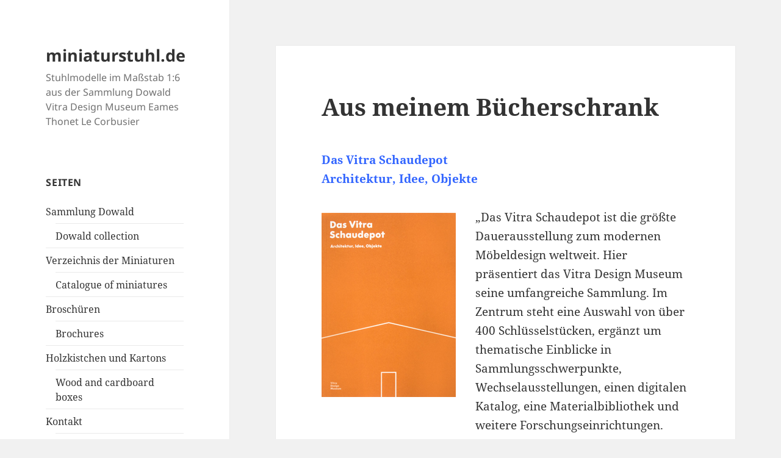

--- FILE ---
content_type: text/html; charset=UTF-8
request_url: https://miniaturstuhl.de/?p=9769
body_size: 13861
content:
<!DOCTYPE html>
<html lang="de" class="no-js">
<head>
	<meta charset="UTF-8">
	<meta name="viewport" content="width=device-width, initial-scale=1.0">
	<link rel="profile" href="https://gmpg.org/xfn/11">
	<link rel="pingback" href="https://miniaturstuhl.de/xmlrpc.php">
	<script>(function(html){html.className = html.className.replace(/\bno-js\b/,'js')})(document.documentElement);</script>
<title>Aus meinem Bücherschrank &#8211; miniaturstuhl.de</title>
<meta name='robots' content='max-image-preview:large' />
	<style>img:is([sizes="auto" i], [sizes^="auto," i]) { contain-intrinsic-size: 3000px 1500px }</style>
	<link rel='dns-prefetch' href='//stats.wp.com' />
<link rel="alternate" type="application/rss+xml" title="miniaturstuhl.de &raquo; Feed" href="https://miniaturstuhl.de/?feed=rss2" />
<link rel="alternate" type="application/rss+xml" title="miniaturstuhl.de &raquo; Kommentar-Feed" href="https://miniaturstuhl.de/?feed=comments-rss2" />
<script>
window._wpemojiSettings = {"baseUrl":"https:\/\/s.w.org\/images\/core\/emoji\/16.0.1\/72x72\/","ext":".png","svgUrl":"https:\/\/s.w.org\/images\/core\/emoji\/16.0.1\/svg\/","svgExt":".svg","source":{"concatemoji":"https:\/\/miniaturstuhl.de\/wp-includes\/js\/wp-emoji-release.min.js?ver=6.8.3"}};
/*! This file is auto-generated */
!function(s,n){var o,i,e;function c(e){try{var t={supportTests:e,timestamp:(new Date).valueOf()};sessionStorage.setItem(o,JSON.stringify(t))}catch(e){}}function p(e,t,n){e.clearRect(0,0,e.canvas.width,e.canvas.height),e.fillText(t,0,0);var t=new Uint32Array(e.getImageData(0,0,e.canvas.width,e.canvas.height).data),a=(e.clearRect(0,0,e.canvas.width,e.canvas.height),e.fillText(n,0,0),new Uint32Array(e.getImageData(0,0,e.canvas.width,e.canvas.height).data));return t.every(function(e,t){return e===a[t]})}function u(e,t){e.clearRect(0,0,e.canvas.width,e.canvas.height),e.fillText(t,0,0);for(var n=e.getImageData(16,16,1,1),a=0;a<n.data.length;a++)if(0!==n.data[a])return!1;return!0}function f(e,t,n,a){switch(t){case"flag":return n(e,"\ud83c\udff3\ufe0f\u200d\u26a7\ufe0f","\ud83c\udff3\ufe0f\u200b\u26a7\ufe0f")?!1:!n(e,"\ud83c\udde8\ud83c\uddf6","\ud83c\udde8\u200b\ud83c\uddf6")&&!n(e,"\ud83c\udff4\udb40\udc67\udb40\udc62\udb40\udc65\udb40\udc6e\udb40\udc67\udb40\udc7f","\ud83c\udff4\u200b\udb40\udc67\u200b\udb40\udc62\u200b\udb40\udc65\u200b\udb40\udc6e\u200b\udb40\udc67\u200b\udb40\udc7f");case"emoji":return!a(e,"\ud83e\udedf")}return!1}function g(e,t,n,a){var r="undefined"!=typeof WorkerGlobalScope&&self instanceof WorkerGlobalScope?new OffscreenCanvas(300,150):s.createElement("canvas"),o=r.getContext("2d",{willReadFrequently:!0}),i=(o.textBaseline="top",o.font="600 32px Arial",{});return e.forEach(function(e){i[e]=t(o,e,n,a)}),i}function t(e){var t=s.createElement("script");t.src=e,t.defer=!0,s.head.appendChild(t)}"undefined"!=typeof Promise&&(o="wpEmojiSettingsSupports",i=["flag","emoji"],n.supports={everything:!0,everythingExceptFlag:!0},e=new Promise(function(e){s.addEventListener("DOMContentLoaded",e,{once:!0})}),new Promise(function(t){var n=function(){try{var e=JSON.parse(sessionStorage.getItem(o));if("object"==typeof e&&"number"==typeof e.timestamp&&(new Date).valueOf()<e.timestamp+604800&&"object"==typeof e.supportTests)return e.supportTests}catch(e){}return null}();if(!n){if("undefined"!=typeof Worker&&"undefined"!=typeof OffscreenCanvas&&"undefined"!=typeof URL&&URL.createObjectURL&&"undefined"!=typeof Blob)try{var e="postMessage("+g.toString()+"("+[JSON.stringify(i),f.toString(),p.toString(),u.toString()].join(",")+"));",a=new Blob([e],{type:"text/javascript"}),r=new Worker(URL.createObjectURL(a),{name:"wpTestEmojiSupports"});return void(r.onmessage=function(e){c(n=e.data),r.terminate(),t(n)})}catch(e){}c(n=g(i,f,p,u))}t(n)}).then(function(e){for(var t in e)n.supports[t]=e[t],n.supports.everything=n.supports.everything&&n.supports[t],"flag"!==t&&(n.supports.everythingExceptFlag=n.supports.everythingExceptFlag&&n.supports[t]);n.supports.everythingExceptFlag=n.supports.everythingExceptFlag&&!n.supports.flag,n.DOMReady=!1,n.readyCallback=function(){n.DOMReady=!0}}).then(function(){return e}).then(function(){var e;n.supports.everything||(n.readyCallback(),(e=n.source||{}).concatemoji?t(e.concatemoji):e.wpemoji&&e.twemoji&&(t(e.twemoji),t(e.wpemoji)))}))}((window,document),window._wpemojiSettings);
</script>
<link rel='stylesheet' id='twentyfifteen-jetpack-css' href='https://miniaturstuhl.de/wp-content/plugins/jetpack/modules/theme-tools/compat/twentyfifteen.css?ver=14.9.1' media='all' />
<style id='wp-emoji-styles-inline-css'>

	img.wp-smiley, img.emoji {
		display: inline !important;
		border: none !important;
		box-shadow: none !important;
		height: 1em !important;
		width: 1em !important;
		margin: 0 0.07em !important;
		vertical-align: -0.1em !important;
		background: none !important;
		padding: 0 !important;
	}
</style>
<link rel='stylesheet' id='wp-block-library-css' href='https://miniaturstuhl.de/wp-includes/css/dist/block-library/style.min.css?ver=6.8.3' media='all' />
<style id='wp-block-library-theme-inline-css'>
.wp-block-audio :where(figcaption){color:#555;font-size:13px;text-align:center}.is-dark-theme .wp-block-audio :where(figcaption){color:#ffffffa6}.wp-block-audio{margin:0 0 1em}.wp-block-code{border:1px solid #ccc;border-radius:4px;font-family:Menlo,Consolas,monaco,monospace;padding:.8em 1em}.wp-block-embed :where(figcaption){color:#555;font-size:13px;text-align:center}.is-dark-theme .wp-block-embed :where(figcaption){color:#ffffffa6}.wp-block-embed{margin:0 0 1em}.blocks-gallery-caption{color:#555;font-size:13px;text-align:center}.is-dark-theme .blocks-gallery-caption{color:#ffffffa6}:root :where(.wp-block-image figcaption){color:#555;font-size:13px;text-align:center}.is-dark-theme :root :where(.wp-block-image figcaption){color:#ffffffa6}.wp-block-image{margin:0 0 1em}.wp-block-pullquote{border-bottom:4px solid;border-top:4px solid;color:currentColor;margin-bottom:1.75em}.wp-block-pullquote cite,.wp-block-pullquote footer,.wp-block-pullquote__citation{color:currentColor;font-size:.8125em;font-style:normal;text-transform:uppercase}.wp-block-quote{border-left:.25em solid;margin:0 0 1.75em;padding-left:1em}.wp-block-quote cite,.wp-block-quote footer{color:currentColor;font-size:.8125em;font-style:normal;position:relative}.wp-block-quote:where(.has-text-align-right){border-left:none;border-right:.25em solid;padding-left:0;padding-right:1em}.wp-block-quote:where(.has-text-align-center){border:none;padding-left:0}.wp-block-quote.is-large,.wp-block-quote.is-style-large,.wp-block-quote:where(.is-style-plain){border:none}.wp-block-search .wp-block-search__label{font-weight:700}.wp-block-search__button{border:1px solid #ccc;padding:.375em .625em}:where(.wp-block-group.has-background){padding:1.25em 2.375em}.wp-block-separator.has-css-opacity{opacity:.4}.wp-block-separator{border:none;border-bottom:2px solid;margin-left:auto;margin-right:auto}.wp-block-separator.has-alpha-channel-opacity{opacity:1}.wp-block-separator:not(.is-style-wide):not(.is-style-dots){width:100px}.wp-block-separator.has-background:not(.is-style-dots){border-bottom:none;height:1px}.wp-block-separator.has-background:not(.is-style-wide):not(.is-style-dots){height:2px}.wp-block-table{margin:0 0 1em}.wp-block-table td,.wp-block-table th{word-break:normal}.wp-block-table :where(figcaption){color:#555;font-size:13px;text-align:center}.is-dark-theme .wp-block-table :where(figcaption){color:#ffffffa6}.wp-block-video :where(figcaption){color:#555;font-size:13px;text-align:center}.is-dark-theme .wp-block-video :where(figcaption){color:#ffffffa6}.wp-block-video{margin:0 0 1em}:root :where(.wp-block-template-part.has-background){margin-bottom:0;margin-top:0;padding:1.25em 2.375em}
</style>
<style id='classic-theme-styles-inline-css'>
/*! This file is auto-generated */
.wp-block-button__link{color:#fff;background-color:#32373c;border-radius:9999px;box-shadow:none;text-decoration:none;padding:calc(.667em + 2px) calc(1.333em + 2px);font-size:1.125em}.wp-block-file__button{background:#32373c;color:#fff;text-decoration:none}
</style>
<link rel='stylesheet' id='mediaelement-css' href='https://miniaturstuhl.de/wp-includes/js/mediaelement/mediaelementplayer-legacy.min.css?ver=4.2.17' media='all' />
<link rel='stylesheet' id='wp-mediaelement-css' href='https://miniaturstuhl.de/wp-includes/js/mediaelement/wp-mediaelement.min.css?ver=6.8.3' media='all' />
<style id='jetpack-sharing-buttons-style-inline-css'>
.jetpack-sharing-buttons__services-list{display:flex;flex-direction:row;flex-wrap:wrap;gap:0;list-style-type:none;margin:5px;padding:0}.jetpack-sharing-buttons__services-list.has-small-icon-size{font-size:12px}.jetpack-sharing-buttons__services-list.has-normal-icon-size{font-size:16px}.jetpack-sharing-buttons__services-list.has-large-icon-size{font-size:24px}.jetpack-sharing-buttons__services-list.has-huge-icon-size{font-size:36px}@media print{.jetpack-sharing-buttons__services-list{display:none!important}}.editor-styles-wrapper .wp-block-jetpack-sharing-buttons{gap:0;padding-inline-start:0}ul.jetpack-sharing-buttons__services-list.has-background{padding:1.25em 2.375em}
</style>
<style id='global-styles-inline-css'>
:root{--wp--preset--aspect-ratio--square: 1;--wp--preset--aspect-ratio--4-3: 4/3;--wp--preset--aspect-ratio--3-4: 3/4;--wp--preset--aspect-ratio--3-2: 3/2;--wp--preset--aspect-ratio--2-3: 2/3;--wp--preset--aspect-ratio--16-9: 16/9;--wp--preset--aspect-ratio--9-16: 9/16;--wp--preset--color--black: #000000;--wp--preset--color--cyan-bluish-gray: #abb8c3;--wp--preset--color--white: #fff;--wp--preset--color--pale-pink: #f78da7;--wp--preset--color--vivid-red: #cf2e2e;--wp--preset--color--luminous-vivid-orange: #ff6900;--wp--preset--color--luminous-vivid-amber: #fcb900;--wp--preset--color--light-green-cyan: #7bdcb5;--wp--preset--color--vivid-green-cyan: #00d084;--wp--preset--color--pale-cyan-blue: #8ed1fc;--wp--preset--color--vivid-cyan-blue: #0693e3;--wp--preset--color--vivid-purple: #9b51e0;--wp--preset--color--dark-gray: #111;--wp--preset--color--light-gray: #f1f1f1;--wp--preset--color--yellow: #f4ca16;--wp--preset--color--dark-brown: #352712;--wp--preset--color--medium-pink: #e53b51;--wp--preset--color--light-pink: #ffe5d1;--wp--preset--color--dark-purple: #2e2256;--wp--preset--color--purple: #674970;--wp--preset--color--blue-gray: #22313f;--wp--preset--color--bright-blue: #55c3dc;--wp--preset--color--light-blue: #e9f2f9;--wp--preset--gradient--vivid-cyan-blue-to-vivid-purple: linear-gradient(135deg,rgba(6,147,227,1) 0%,rgb(155,81,224) 100%);--wp--preset--gradient--light-green-cyan-to-vivid-green-cyan: linear-gradient(135deg,rgb(122,220,180) 0%,rgb(0,208,130) 100%);--wp--preset--gradient--luminous-vivid-amber-to-luminous-vivid-orange: linear-gradient(135deg,rgba(252,185,0,1) 0%,rgba(255,105,0,1) 100%);--wp--preset--gradient--luminous-vivid-orange-to-vivid-red: linear-gradient(135deg,rgba(255,105,0,1) 0%,rgb(207,46,46) 100%);--wp--preset--gradient--very-light-gray-to-cyan-bluish-gray: linear-gradient(135deg,rgb(238,238,238) 0%,rgb(169,184,195) 100%);--wp--preset--gradient--cool-to-warm-spectrum: linear-gradient(135deg,rgb(74,234,220) 0%,rgb(151,120,209) 20%,rgb(207,42,186) 40%,rgb(238,44,130) 60%,rgb(251,105,98) 80%,rgb(254,248,76) 100%);--wp--preset--gradient--blush-light-purple: linear-gradient(135deg,rgb(255,206,236) 0%,rgb(152,150,240) 100%);--wp--preset--gradient--blush-bordeaux: linear-gradient(135deg,rgb(254,205,165) 0%,rgb(254,45,45) 50%,rgb(107,0,62) 100%);--wp--preset--gradient--luminous-dusk: linear-gradient(135deg,rgb(255,203,112) 0%,rgb(199,81,192) 50%,rgb(65,88,208) 100%);--wp--preset--gradient--pale-ocean: linear-gradient(135deg,rgb(255,245,203) 0%,rgb(182,227,212) 50%,rgb(51,167,181) 100%);--wp--preset--gradient--electric-grass: linear-gradient(135deg,rgb(202,248,128) 0%,rgb(113,206,126) 100%);--wp--preset--gradient--midnight: linear-gradient(135deg,rgb(2,3,129) 0%,rgb(40,116,252) 100%);--wp--preset--gradient--dark-gray-gradient-gradient: linear-gradient(90deg, rgba(17,17,17,1) 0%, rgba(42,42,42,1) 100%);--wp--preset--gradient--light-gray-gradient: linear-gradient(90deg, rgba(241,241,241,1) 0%, rgba(215,215,215,1) 100%);--wp--preset--gradient--white-gradient: linear-gradient(90deg, rgba(255,255,255,1) 0%, rgba(230,230,230,1) 100%);--wp--preset--gradient--yellow-gradient: linear-gradient(90deg, rgba(244,202,22,1) 0%, rgba(205,168,10,1) 100%);--wp--preset--gradient--dark-brown-gradient: linear-gradient(90deg, rgba(53,39,18,1) 0%, rgba(91,67,31,1) 100%);--wp--preset--gradient--medium-pink-gradient: linear-gradient(90deg, rgba(229,59,81,1) 0%, rgba(209,28,51,1) 100%);--wp--preset--gradient--light-pink-gradient: linear-gradient(90deg, rgba(255,229,209,1) 0%, rgba(255,200,158,1) 100%);--wp--preset--gradient--dark-purple-gradient: linear-gradient(90deg, rgba(46,34,86,1) 0%, rgba(66,48,123,1) 100%);--wp--preset--gradient--purple-gradient: linear-gradient(90deg, rgba(103,73,112,1) 0%, rgba(131,93,143,1) 100%);--wp--preset--gradient--blue-gray-gradient: linear-gradient(90deg, rgba(34,49,63,1) 0%, rgba(52,75,96,1) 100%);--wp--preset--gradient--bright-blue-gradient: linear-gradient(90deg, rgba(85,195,220,1) 0%, rgba(43,180,211,1) 100%);--wp--preset--gradient--light-blue-gradient: linear-gradient(90deg, rgba(233,242,249,1) 0%, rgba(193,218,238,1) 100%);--wp--preset--font-size--small: 13px;--wp--preset--font-size--medium: 20px;--wp--preset--font-size--large: 36px;--wp--preset--font-size--x-large: 42px;--wp--preset--spacing--20: 0.44rem;--wp--preset--spacing--30: 0.67rem;--wp--preset--spacing--40: 1rem;--wp--preset--spacing--50: 1.5rem;--wp--preset--spacing--60: 2.25rem;--wp--preset--spacing--70: 3.38rem;--wp--preset--spacing--80: 5.06rem;--wp--preset--shadow--natural: 6px 6px 9px rgba(0, 0, 0, 0.2);--wp--preset--shadow--deep: 12px 12px 50px rgba(0, 0, 0, 0.4);--wp--preset--shadow--sharp: 6px 6px 0px rgba(0, 0, 0, 0.2);--wp--preset--shadow--outlined: 6px 6px 0px -3px rgba(255, 255, 255, 1), 6px 6px rgba(0, 0, 0, 1);--wp--preset--shadow--crisp: 6px 6px 0px rgba(0, 0, 0, 1);}:where(.is-layout-flex){gap: 0.5em;}:where(.is-layout-grid){gap: 0.5em;}body .is-layout-flex{display: flex;}.is-layout-flex{flex-wrap: wrap;align-items: center;}.is-layout-flex > :is(*, div){margin: 0;}body .is-layout-grid{display: grid;}.is-layout-grid > :is(*, div){margin: 0;}:where(.wp-block-columns.is-layout-flex){gap: 2em;}:where(.wp-block-columns.is-layout-grid){gap: 2em;}:where(.wp-block-post-template.is-layout-flex){gap: 1.25em;}:where(.wp-block-post-template.is-layout-grid){gap: 1.25em;}.has-black-color{color: var(--wp--preset--color--black) !important;}.has-cyan-bluish-gray-color{color: var(--wp--preset--color--cyan-bluish-gray) !important;}.has-white-color{color: var(--wp--preset--color--white) !important;}.has-pale-pink-color{color: var(--wp--preset--color--pale-pink) !important;}.has-vivid-red-color{color: var(--wp--preset--color--vivid-red) !important;}.has-luminous-vivid-orange-color{color: var(--wp--preset--color--luminous-vivid-orange) !important;}.has-luminous-vivid-amber-color{color: var(--wp--preset--color--luminous-vivid-amber) !important;}.has-light-green-cyan-color{color: var(--wp--preset--color--light-green-cyan) !important;}.has-vivid-green-cyan-color{color: var(--wp--preset--color--vivid-green-cyan) !important;}.has-pale-cyan-blue-color{color: var(--wp--preset--color--pale-cyan-blue) !important;}.has-vivid-cyan-blue-color{color: var(--wp--preset--color--vivid-cyan-blue) !important;}.has-vivid-purple-color{color: var(--wp--preset--color--vivid-purple) !important;}.has-black-background-color{background-color: var(--wp--preset--color--black) !important;}.has-cyan-bluish-gray-background-color{background-color: var(--wp--preset--color--cyan-bluish-gray) !important;}.has-white-background-color{background-color: var(--wp--preset--color--white) !important;}.has-pale-pink-background-color{background-color: var(--wp--preset--color--pale-pink) !important;}.has-vivid-red-background-color{background-color: var(--wp--preset--color--vivid-red) !important;}.has-luminous-vivid-orange-background-color{background-color: var(--wp--preset--color--luminous-vivid-orange) !important;}.has-luminous-vivid-amber-background-color{background-color: var(--wp--preset--color--luminous-vivid-amber) !important;}.has-light-green-cyan-background-color{background-color: var(--wp--preset--color--light-green-cyan) !important;}.has-vivid-green-cyan-background-color{background-color: var(--wp--preset--color--vivid-green-cyan) !important;}.has-pale-cyan-blue-background-color{background-color: var(--wp--preset--color--pale-cyan-blue) !important;}.has-vivid-cyan-blue-background-color{background-color: var(--wp--preset--color--vivid-cyan-blue) !important;}.has-vivid-purple-background-color{background-color: var(--wp--preset--color--vivid-purple) !important;}.has-black-border-color{border-color: var(--wp--preset--color--black) !important;}.has-cyan-bluish-gray-border-color{border-color: var(--wp--preset--color--cyan-bluish-gray) !important;}.has-white-border-color{border-color: var(--wp--preset--color--white) !important;}.has-pale-pink-border-color{border-color: var(--wp--preset--color--pale-pink) !important;}.has-vivid-red-border-color{border-color: var(--wp--preset--color--vivid-red) !important;}.has-luminous-vivid-orange-border-color{border-color: var(--wp--preset--color--luminous-vivid-orange) !important;}.has-luminous-vivid-amber-border-color{border-color: var(--wp--preset--color--luminous-vivid-amber) !important;}.has-light-green-cyan-border-color{border-color: var(--wp--preset--color--light-green-cyan) !important;}.has-vivid-green-cyan-border-color{border-color: var(--wp--preset--color--vivid-green-cyan) !important;}.has-pale-cyan-blue-border-color{border-color: var(--wp--preset--color--pale-cyan-blue) !important;}.has-vivid-cyan-blue-border-color{border-color: var(--wp--preset--color--vivid-cyan-blue) !important;}.has-vivid-purple-border-color{border-color: var(--wp--preset--color--vivid-purple) !important;}.has-vivid-cyan-blue-to-vivid-purple-gradient-background{background: var(--wp--preset--gradient--vivid-cyan-blue-to-vivid-purple) !important;}.has-light-green-cyan-to-vivid-green-cyan-gradient-background{background: var(--wp--preset--gradient--light-green-cyan-to-vivid-green-cyan) !important;}.has-luminous-vivid-amber-to-luminous-vivid-orange-gradient-background{background: var(--wp--preset--gradient--luminous-vivid-amber-to-luminous-vivid-orange) !important;}.has-luminous-vivid-orange-to-vivid-red-gradient-background{background: var(--wp--preset--gradient--luminous-vivid-orange-to-vivid-red) !important;}.has-very-light-gray-to-cyan-bluish-gray-gradient-background{background: var(--wp--preset--gradient--very-light-gray-to-cyan-bluish-gray) !important;}.has-cool-to-warm-spectrum-gradient-background{background: var(--wp--preset--gradient--cool-to-warm-spectrum) !important;}.has-blush-light-purple-gradient-background{background: var(--wp--preset--gradient--blush-light-purple) !important;}.has-blush-bordeaux-gradient-background{background: var(--wp--preset--gradient--blush-bordeaux) !important;}.has-luminous-dusk-gradient-background{background: var(--wp--preset--gradient--luminous-dusk) !important;}.has-pale-ocean-gradient-background{background: var(--wp--preset--gradient--pale-ocean) !important;}.has-electric-grass-gradient-background{background: var(--wp--preset--gradient--electric-grass) !important;}.has-midnight-gradient-background{background: var(--wp--preset--gradient--midnight) !important;}.has-small-font-size{font-size: var(--wp--preset--font-size--small) !important;}.has-medium-font-size{font-size: var(--wp--preset--font-size--medium) !important;}.has-large-font-size{font-size: var(--wp--preset--font-size--large) !important;}.has-x-large-font-size{font-size: var(--wp--preset--font-size--x-large) !important;}
:where(.wp-block-post-template.is-layout-flex){gap: 1.25em;}:where(.wp-block-post-template.is-layout-grid){gap: 1.25em;}
:where(.wp-block-columns.is-layout-flex){gap: 2em;}:where(.wp-block-columns.is-layout-grid){gap: 2em;}
:root :where(.wp-block-pullquote){font-size: 1.5em;line-height: 1.6;}
</style>
<link rel='stylesheet' id='twentyfifteen-fonts-css' href='https://miniaturstuhl.de/wp-content/themes/twentyfifteen/assets/fonts/noto-sans-plus-noto-serif-plus-inconsolata.css?ver=20230328' media='all' />
<link rel='stylesheet' id='genericons-css' href='https://miniaturstuhl.de/wp-content/plugins/jetpack/_inc/genericons/genericons/genericons.css?ver=3.1' media='all' />
<link rel='stylesheet' id='twentyfifteen-style-css' href='https://miniaturstuhl.de/wp-content/themes/twentyfifteen/style.css?ver=20250415' media='all' />
<link rel='stylesheet' id='twentyfifteen-block-style-css' href='https://miniaturstuhl.de/wp-content/themes/twentyfifteen/css/blocks.css?ver=20240715' media='all' />
<script src="https://miniaturstuhl.de/wp-includes/js/jquery/jquery.min.js?ver=3.7.1" id="jquery-core-js"></script>
<script src="https://miniaturstuhl.de/wp-includes/js/jquery/jquery-migrate.min.js?ver=3.4.1" id="jquery-migrate-js"></script>
<script id="twentyfifteen-script-js-extra">
var screenReaderText = {"expand":"<span class=\"screen-reader-text\">Untermen\u00fc \u00f6ffnen<\/span>","collapse":"<span class=\"screen-reader-text\">Untermen\u00fc schlie\u00dfen<\/span>"};
</script>
<script src="https://miniaturstuhl.de/wp-content/themes/twentyfifteen/js/functions.js?ver=20250303" id="twentyfifteen-script-js" defer data-wp-strategy="defer"></script>
<link rel="https://api.w.org/" href="https://miniaturstuhl.de/index.php?rest_route=/" /><link rel="alternate" title="JSON" type="application/json" href="https://miniaturstuhl.de/index.php?rest_route=/wp/v2/posts/9769" /><link rel="EditURI" type="application/rsd+xml" title="RSD" href="https://miniaturstuhl.de/xmlrpc.php?rsd" />
<meta name="generator" content="WordPress 6.8.3" />
<link rel="canonical" href="https://miniaturstuhl.de/?p=9769" />
<link rel='shortlink' href='https://miniaturstuhl.de/?p=9769' />
<link rel="alternate" title="oEmbed (JSON)" type="application/json+oembed" href="https://miniaturstuhl.de/index.php?rest_route=%2Foembed%2F1.0%2Fembed&#038;url=https%3A%2F%2Fminiaturstuhl.de%2F%3Fp%3D9769" />
<link rel="alternate" title="oEmbed (XML)" type="text/xml+oembed" href="https://miniaturstuhl.de/index.php?rest_route=%2Foembed%2F1.0%2Fembed&#038;url=https%3A%2F%2Fminiaturstuhl.de%2F%3Fp%3D9769&#038;format=xml" />
	<style>img#wpstats{display:none}</style>
		</head>

<body class="wp-singular post-template-default single single-post postid-9769 single-format-standard wp-embed-responsive wp-theme-twentyfifteen">
<div id="page" class="hfeed site">
	<a class="skip-link screen-reader-text" href="#content">
		Zum Inhalt springen	</a>

	<div id="sidebar" class="sidebar">
		<header id="masthead" class="site-header">
			<div class="site-branding">
										<p class="site-title"><a href="https://miniaturstuhl.de/" rel="home" >miniaturstuhl.de</a></p>
												<p class="site-description">Stuhlmodelle im Maßstab 1:6 aus der Sammlung Dowald Vitra Design Museum Eames Thonet Le Corbusier</p>
										<button class="secondary-toggle">Menü und Widgets</button>
			</div><!-- .site-branding -->
		</header><!-- .site-header -->

			<div id="secondary" class="secondary">

		
		
					<div id="widget-area" class="widget-area" role="complementary">
				<aside id="pages-4" class="widget widget_pages"><h2 class="widget-title">Seiten</h2><nav aria-label="Seiten">
			<ul>
				<li class="page_item page-item-10 page_item_has_children"><a href="https://miniaturstuhl.de/?page_id=10">Sammlung Dowald</a>
<ul class='children'>
	<li class="page_item page-item-8729"><a href="https://miniaturstuhl.de/?page_id=8729">Dowald collection</a></li>
</ul>
</li>
<li class="page_item page-item-37 page_item_has_children"><a href="https://miniaturstuhl.de/?page_id=37">Verzeichnis der Miniaturen</a>
<ul class='children'>
	<li class="page_item page-item-8752"><a href="https://miniaturstuhl.de/?page_id=8752">Catalogue of miniatures</a></li>
</ul>
</li>
<li class="page_item page-item-42 page_item_has_children"><a href="https://miniaturstuhl.de/?page_id=42">Broschüren</a>
<ul class='children'>
	<li class="page_item page-item-8755"><a href="https://miniaturstuhl.de/?page_id=8755">Brochures</a></li>
</ul>
</li>
<li class="page_item page-item-51 page_item_has_children"><a href="https://miniaturstuhl.de/?page_id=51">Holzkistchen und Kartons</a>
<ul class='children'>
	<li class="page_item page-item-8758"><a href="https://miniaturstuhl.de/?page_id=8758">Wood and cardboard boxes</a></li>
</ul>
</li>
<li class="page_item page-item-2364 page_item_has_children"><a href="https://miniaturstuhl.de/?page_id=2364">Kontakt</a>
<ul class='children'>
	<li class="page_item page-item-8760"><a href="https://miniaturstuhl.de/?page_id=8760">Contact me</a></li>
</ul>
</li>
<li class="page_item page-item-6755 page_item_has_children"><a href="https://miniaturstuhl.de/?page_id=6755">Urheberrecht</a>
<ul class='children'>
	<li class="page_item page-item-8762"><a href="https://miniaturstuhl.de/?page_id=8762">Proprietary statements</a></li>
</ul>
</li>
			</ul>

			</nav></aside><aside id="categories-4" class="widget widget_categories"><h2 class="widget-title">Kategorien</h2><nav aria-label="Kategorien">
			<ul>
					<li class="cat-item cat-item-114"><a href="https://miniaturstuhl.de/?cat=114">1. Ausstellungen</a>
<ul class='children'>
	<li class="cat-item cat-item-168"><a href="https://miniaturstuhl.de/?cat=168">100 Masterpieces</a>
</li>
	<li class="cat-item cat-item-312"><a href="https://miniaturstuhl.de/?cat=312">design-ikonen</a>
</li>
	<li class="cat-item cat-item-144"><a href="https://miniaturstuhl.de/?cat=144">Designmaßstäbe</a>
</li>
	<li class="cat-item cat-item-176"><a href="https://miniaturstuhl.de/?cat=176">Die Stadt der Stühle</a>
</li>
	<li class="cat-item cat-item-164"><a href="https://miniaturstuhl.de/?cat=164">Grassi Museum</a>
</li>
	<li class="cat-item cat-item-177"><a href="https://miniaturstuhl.de/?cat=177">Maxiaturen in Weil</a>
</li>
	<li class="cat-item cat-item-260"><a href="https://miniaturstuhl.de/?cat=260">Schichten&#8230;</a>
</li>
	<li class="cat-item cat-item-273"><a href="https://miniaturstuhl.de/?cat=273">Weissenhofmuseum</a>
</li>
	<li class="cat-item cat-item-242"><a href="https://miniaturstuhl.de/?cat=242">Zwischen allen Stühlen</a>
</li>
</ul>
</li>
	<li class="cat-item cat-item-218"><a href="https://miniaturstuhl.de/?cat=218">2. Verschiedene Themen</a>
<ul class='children'>
	<li class="cat-item cat-item-224"><a href="https://miniaturstuhl.de/?cat=224">Mein Bücherschrank</a>
</li>
	<li class="cat-item cat-item-235"><a href="https://miniaturstuhl.de/?cat=235">Miniaturen aus dem Drucker</a>
</li>
	<li class="cat-item cat-item-240"><a href="https://miniaturstuhl.de/?cat=240">Vitrinendekoration</a>
</li>
</ul>
</li>
	<li class="cat-item cat-item-125"><a href="https://miniaturstuhl.de/?cat=125">3. Miniaturenwerkstatt</a>
<ul class='children'>
	<li class="cat-item cat-item-127"><a href="https://miniaturstuhl.de/?cat=127">Eigene Anfertigung</a>
</li>
	<li class="cat-item cat-item-126"><a href="https://miniaturstuhl.de/?cat=126">Instandsetzung / Pflege</a>
</li>
</ul>
</li>
	<li class="cat-item cat-item-167"><a href="https://miniaturstuhl.de/?cat=167">4. Fotoprojekte</a>
<ul class='children'>
	<li class="cat-item cat-item-252"><a href="https://miniaturstuhl.de/?cat=252">barbie meets vitra</a>
</li>
	<li class="cat-item cat-item-214"><a href="https://miniaturstuhl.de/?cat=214">Barbie wird 55</a>
</li>
	<li class="cat-item cat-item-232"><a href="https://miniaturstuhl.de/?cat=232">Eine Frage der Zeit</a>
</li>
	<li class="cat-item cat-item-197"><a href="https://miniaturstuhl.de/?cat=197">Sitzplatz für Zeitklassiker</a>
</li>
</ul>
</li>
	<li class="cat-item cat-item-116"><a href="https://miniaturstuhl.de/?cat=116">5. Entwurfsjahr</a>
<ul class='children'>
	<li class="cat-item cat-item-141"><a href="https://miniaturstuhl.de/?cat=141">1700 &#8211; 1799</a>
</li>
	<li class="cat-item cat-item-117"><a href="https://miniaturstuhl.de/?cat=117">1800 &#8211; 1899</a>
</li>
	<li class="cat-item cat-item-118"><a href="https://miniaturstuhl.de/?cat=118">1900 &#8211; 1918</a>
</li>
	<li class="cat-item cat-item-119"><a href="https://miniaturstuhl.de/?cat=119">1919 &#8211; 1944</a>
</li>
	<li class="cat-item cat-item-120"><a href="https://miniaturstuhl.de/?cat=120">1945 &#8211; 1970</a>
</li>
	<li class="cat-item cat-item-121"><a href="https://miniaturstuhl.de/?cat=121">1971 &#8211; 1999</a>
</li>
	<li class="cat-item cat-item-122"><a href="https://miniaturstuhl.de/?cat=122">Ab 2000</a>
</li>
</ul>
</li>
	<li class="cat-item cat-item-244"><a href="https://miniaturstuhl.de/?cat=244">6. Sammlerfreunde</a>
<ul class='children'>
	<li class="cat-item cat-item-251"><a href="https://miniaturstuhl.de/?cat=251">Benedikt Georgi</a>
</li>
	<li class="cat-item cat-item-305"><a href="https://miniaturstuhl.de/?cat=305">Bernd Henkel</a>
</li>
	<li class="cat-item cat-item-298"><a href="https://miniaturstuhl.de/?cat=298">Gerard Dago</a>
</li>
	<li class="cat-item cat-item-249"><a href="https://miniaturstuhl.de/?cat=249">Halil Hinz</a>
</li>
	<li class="cat-item cat-item-266"><a href="https://miniaturstuhl.de/?cat=266">Klaus Herda</a>
</li>
	<li class="cat-item cat-item-294"><a href="https://miniaturstuhl.de/?cat=294">Sam Putnam</a>
</li>
</ul>
</li>
	<li class="cat-item cat-item-257"><a href="https://miniaturstuhl.de/?cat=257">7. Miniaturen aus der&#8230;</a>
<ul class='children'>
	<li class="cat-item cat-item-299"><a href="https://miniaturstuhl.de/?cat=299">Sammlung Dago</a>
</li>
	<li class="cat-item cat-item-258"><a href="https://miniaturstuhl.de/?cat=258">Sammlung Georgi</a>
</li>
	<li class="cat-item cat-item-268"><a href="https://miniaturstuhl.de/?cat=268">Sammlung Herda</a>
</li>
	<li class="cat-item cat-item-259"><a href="https://miniaturstuhl.de/?cat=259">Sammlung Hinz</a>
</li>
	<li class="cat-item cat-item-295"><a href="https://miniaturstuhl.de/?cat=295">Sammlung Putnam</a>
</li>
	<li class="cat-item cat-item-291"><a href="https://miniaturstuhl.de/?cat=291">Sammlung Schucht</a>
</li>
</ul>
</li>
	<li class="cat-item cat-item-283"><a href="https://miniaturstuhl.de/?cat=283">8. Die 134 Miniaturen</a>
<ul class='children'>
	<li class="cat-item cat-item-286"><a href="https://miniaturstuhl.de/?cat=286">Miniaturen 001 bis 020</a>
</li>
	<li class="cat-item cat-item-287"><a href="https://miniaturstuhl.de/?cat=287">Miniaturen 021 bis 040</a>
</li>
	<li class="cat-item cat-item-285"><a href="https://miniaturstuhl.de/?cat=285">Miniaturen 041 bis 060</a>
</li>
</ul>
</li>
	<li class="cat-item cat-item-123"><a href="https://miniaturstuhl.de/?cat=123">9. Miniaturen / Designer</a>
<ul class='children'>
	<li class="cat-item cat-item-14"><a href="https://miniaturstuhl.de/?cat=14">Aalto</a>
</li>
	<li class="cat-item cat-item-6"><a href="https://miniaturstuhl.de/?cat=6">Aarnio</a>
</li>
	<li class="cat-item cat-item-317"><a href="https://miniaturstuhl.de/?cat=317">Abloh</a>
</li>
	<li class="cat-item cat-item-234"><a href="https://miniaturstuhl.de/?cat=234">Aeris</a>
</li>
	<li class="cat-item cat-item-246"><a href="https://miniaturstuhl.de/?cat=246">Afonso</a>
</li>
	<li class="cat-item cat-item-4"><a href="https://miniaturstuhl.de/?cat=4">Albini</a>
</li>
	<li class="cat-item cat-item-315"><a href="https://miniaturstuhl.de/?cat=315">Andersen</a>
</li>
	<li class="cat-item cat-item-13"><a href="https://miniaturstuhl.de/?cat=13">André</a>
</li>
	<li class="cat-item cat-item-308"><a href="https://miniaturstuhl.de/?cat=308">Anonym</a>
</li>
	<li class="cat-item cat-item-15"><a href="https://miniaturstuhl.de/?cat=15">Arad</a>
</li>
	<li class="cat-item cat-item-16"><a href="https://miniaturstuhl.de/?cat=16">Archizoom Associati</a>
</li>
	<li class="cat-item cat-item-309"><a href="https://miniaturstuhl.de/?cat=309">Baas</a>
</li>
	<li class="cat-item cat-item-226"><a href="https://miniaturstuhl.de/?cat=226">Ban</a>
</li>
	<li class="cat-item cat-item-316"><a href="https://miniaturstuhl.de/?cat=316">Barber &amp; Osgerby</a>
</li>
	<li class="cat-item cat-item-18"><a href="https://miniaturstuhl.de/?cat=18">Barragán</a>
</li>
	<li class="cat-item cat-item-19"><a href="https://miniaturstuhl.de/?cat=19">Bätzner</a>
</li>
	<li class="cat-item cat-item-20"><a href="https://miniaturstuhl.de/?cat=20">Begge</a>
</li>
	<li class="cat-item cat-item-21"><a href="https://miniaturstuhl.de/?cat=21">Bellini</a>
</li>
	<li class="cat-item cat-item-22"><a href="https://miniaturstuhl.de/?cat=22">Bertoia</a>
</li>
	<li class="cat-item cat-item-23"><a href="https://miniaturstuhl.de/?cat=23">Bill</a>
</li>
	<li class="cat-item cat-item-25"><a href="https://miniaturstuhl.de/?cat=25">Boeri</a>
</li>
	<li class="cat-item cat-item-26"><a href="https://miniaturstuhl.de/?cat=26">Bouroullec</a>
</li>
	<li class="cat-item cat-item-27"><a href="https://miniaturstuhl.de/?cat=27">Branzi</a>
</li>
	<li class="cat-item cat-item-28"><a href="https://miniaturstuhl.de/?cat=28">Breuer</a>
</li>
	<li class="cat-item cat-item-29"><a href="https://miniaturstuhl.de/?cat=29">Campana</a>
</li>
	<li class="cat-item cat-item-30"><a href="https://miniaturstuhl.de/?cat=30">Castiglioni</a>
</li>
	<li class="cat-item cat-item-136"><a href="https://miniaturstuhl.de/?cat=136">Cazzaniga</a>
</li>
	<li class="cat-item cat-item-163"><a href="https://miniaturstuhl.de/?cat=163">Chadwick</a>
</li>
	<li class="cat-item cat-item-256"><a href="https://miniaturstuhl.de/?cat=256">Chareau</a>
</li>
	<li class="cat-item cat-item-148"><a href="https://miniaturstuhl.de/?cat=148">Chinesische Miniaturen</a>
</li>
	<li class="cat-item cat-item-221"><a href="https://miniaturstuhl.de/?cat=221">Chipperfield</a>
</li>
	<li class="cat-item cat-item-161"><a href="https://miniaturstuhl.de/?cat=161">Chiu</a>
</li>
	<li class="cat-item cat-item-159"><a href="https://miniaturstuhl.de/?cat=159">Cobonpue</a>
</li>
	<li class="cat-item cat-item-31"><a href="https://miniaturstuhl.de/?cat=31">Colani</a>
</li>
	<li class="cat-item cat-item-261"><a href="https://miniaturstuhl.de/?cat=261">Cole</a>
</li>
	<li class="cat-item cat-item-32"><a href="https://miniaturstuhl.de/?cat=32">Colombo</a>
</li>
	<li class="cat-item cat-item-33"><a href="https://miniaturstuhl.de/?cat=33">Coray</a>
</li>
	<li class="cat-item cat-item-319"><a href="https://miniaturstuhl.de/?cat=319">Dali</a>
</li>
	<li class="cat-item cat-item-230"><a href="https://miniaturstuhl.de/?cat=230">de Jong</a>
</li>
	<li class="cat-item cat-item-34"><a href="https://miniaturstuhl.de/?cat=34">De Lucchi</a>
</li>
	<li class="cat-item cat-item-35"><a href="https://miniaturstuhl.de/?cat=35">De Pas &#8230;</a>
</li>
	<li class="cat-item cat-item-228"><a href="https://miniaturstuhl.de/?cat=228">Depero</a>
</li>
	<li class="cat-item cat-item-270"><a href="https://miniaturstuhl.de/?cat=270">Dixon</a>
</li>
	<li class="cat-item cat-item-145"><a href="https://miniaturstuhl.de/?cat=145">Dondoli</a>
</li>
	<li class="cat-item cat-item-131"><a href="https://miniaturstuhl.de/?cat=131">Dubach</a>
</li>
	<li class="cat-item cat-item-36"><a href="https://miniaturstuhl.de/?cat=36">Dubreuil</a>
</li>
	<li class="cat-item cat-item-38"><a href="https://miniaturstuhl.de/?cat=38">Eames</a>
</li>
	<li class="cat-item cat-item-37"><a href="https://miniaturstuhl.de/?cat=37">Eames und Saarinen</a>
</li>
	<li class="cat-item cat-item-128"><a href="https://miniaturstuhl.de/?cat=128">Edition VDM, 1995</a>
</li>
	<li class="cat-item cat-item-243"><a href="https://miniaturstuhl.de/?cat=243">Forbat</a>
</li>
	<li class="cat-item cat-item-39"><a href="https://miniaturstuhl.de/?cat=39">Förster</a>
</li>
	<li class="cat-item cat-item-250"><a href="https://miniaturstuhl.de/?cat=250">Frankfurter Küchenstuhl</a>
</li>
	<li class="cat-item cat-item-265"><a href="https://miniaturstuhl.de/?cat=265">Front Design</a>
</li>
	<li class="cat-item cat-item-223"><a href="https://miniaturstuhl.de/?cat=223">Galerie Ambiente</a>
</li>
	<li class="cat-item cat-item-129"><a href="https://miniaturstuhl.de/?cat=129">Gamper</a>
</li>
	<li class="cat-item cat-item-40"><a href="https://miniaturstuhl.de/?cat=40">Gasca</a>
</li>
	<li class="cat-item cat-item-41"><a href="https://miniaturstuhl.de/?cat=41">Gaudi</a>
</li>
	<li class="cat-item cat-item-42"><a href="https://miniaturstuhl.de/?cat=42">Gehry</a>
</li>
	<li class="cat-item cat-item-43"><a href="https://miniaturstuhl.de/?cat=43">Ghyczy</a>
</li>
	<li class="cat-item cat-item-44"><a href="https://miniaturstuhl.de/?cat=44">Grcic</a>
</li>
	<li class="cat-item cat-item-253"><a href="https://miniaturstuhl.de/?cat=253">Gropius</a>
</li>
	<li class="cat-item cat-item-45"><a href="https://miniaturstuhl.de/?cat=45">Grupo Austral</a>
</li>
	<li class="cat-item cat-item-46"><a href="https://miniaturstuhl.de/?cat=46">Gruppo Strum</a>
</li>
	<li class="cat-item cat-item-165"><a href="https://miniaturstuhl.de/?cat=165">Gugelot</a>
</li>
	<li class="cat-item cat-item-301"><a href="https://miniaturstuhl.de/?cat=301">Guhl</a>
</li>
	<li class="cat-item cat-item-47"><a href="https://miniaturstuhl.de/?cat=47">Haas</a>
</li>
	<li class="cat-item cat-item-236"><a href="https://miniaturstuhl.de/?cat=236">Hammarstrand</a>
</li>
	<li class="cat-item cat-item-48"><a href="https://miniaturstuhl.de/?cat=48">Harlis</a>
</li>
	<li class="cat-item cat-item-239"><a href="https://miniaturstuhl.de/?cat=239">Hashida</a>
</li>
	<li class="cat-item cat-item-220"><a href="https://miniaturstuhl.de/?cat=220">Heide</a>
</li>
	<li class="cat-item cat-item-49"><a href="https://miniaturstuhl.de/?cat=49">Herbst</a>
</li>
	<li class="cat-item cat-item-50"><a href="https://miniaturstuhl.de/?cat=50">Hoffmann</a>
</li>
	<li class="cat-item cat-item-51"><a href="https://miniaturstuhl.de/?cat=51">Hofman</a>
</li>
	<li class="cat-item cat-item-212"><a href="https://miniaturstuhl.de/?cat=212">Høvelskov</a>
</li>
	<li class="cat-item cat-item-53"><a href="https://miniaturstuhl.de/?cat=53">Ikea</a>
</li>
	<li class="cat-item cat-item-54"><a href="https://miniaturstuhl.de/?cat=54">Jacobsen</a>
</li>
	<li class="cat-item cat-item-56"><a href="https://miniaturstuhl.de/?cat=56">Jalk</a>
</li>
	<li class="cat-item cat-item-237"><a href="https://miniaturstuhl.de/?cat=237">Janák</a>
</li>
	<li class="cat-item cat-item-124"><a href="https://miniaturstuhl.de/?cat=124">Jouin</a>
</li>
	<li class="cat-item cat-item-225"><a href="https://miniaturstuhl.de/?cat=225">Katayanagi</a>
</li>
	<li class="cat-item cat-item-288"><a href="https://miniaturstuhl.de/?cat=288">Keler</a>
</li>
	<li class="cat-item cat-item-296"><a href="https://miniaturstuhl.de/?cat=296">Kiesler, Friedrich</a>
</li>
	<li class="cat-item cat-item-162"><a href="https://miniaturstuhl.de/?cat=162">Knorr</a>
</li>
	<li class="cat-item cat-item-57"><a href="https://miniaturstuhl.de/?cat=57">Kohn</a>
</li>
	<li class="cat-item cat-item-58"><a href="https://miniaturstuhl.de/?cat=58">Kramer</a>
</li>
	<li class="cat-item cat-item-59"><a href="https://miniaturstuhl.de/?cat=59">Kukkapuro</a>
</li>
	<li class="cat-item cat-item-60"><a href="https://miniaturstuhl.de/?cat=60">Kuramata</a>
</li>
	<li class="cat-item cat-item-61"><a href="https://miniaturstuhl.de/?cat=61">Kwint</a>
</li>
	<li class="cat-item cat-item-262"><a href="https://miniaturstuhl.de/?cat=262">Laarman</a>
</li>
	<li class="cat-item cat-item-292"><a href="https://miniaturstuhl.de/?cat=292">Landes</a>
</li>
	<li class="cat-item cat-item-216"><a href="https://miniaturstuhl.de/?cat=216">Lange</a>
</li>
	<li class="cat-item cat-item-62"><a href="https://miniaturstuhl.de/?cat=62">Le Corbusier &#8230;</a>
</li>
	<li class="cat-item cat-item-63"><a href="https://miniaturstuhl.de/?cat=63">Lee</a>
</li>
	<li class="cat-item cat-item-229"><a href="https://miniaturstuhl.de/?cat=229">Legald</a>
</li>
	<li class="cat-item cat-item-64"><a href="https://miniaturstuhl.de/?cat=64">Loos</a>
</li>
	<li class="cat-item cat-item-152"><a href="https://miniaturstuhl.de/?cat=152">Lovegrove</a>
</li>
	<li class="cat-item cat-item-65"><a href="https://miniaturstuhl.de/?cat=65">Luckhardt</a>
</li>
	<li class="cat-item cat-item-211"><a href="https://miniaturstuhl.de/?cat=211">Lundgren</a>
</li>
	<li class="cat-item cat-item-66"><a href="https://miniaturstuhl.de/?cat=66">Mackintosh</a>
</li>
	<li class="cat-item cat-item-67"><a href="https://miniaturstuhl.de/?cat=67">Magistretti</a>
</li>
	<li class="cat-item cat-item-68"><a href="https://miniaturstuhl.de/?cat=68">Mainzer</a>
</li>
	<li class="cat-item cat-item-69"><a href="https://miniaturstuhl.de/?cat=69">Mallet-Stevens</a>
</li>
	<li class="cat-item cat-item-134"><a href="https://miniaturstuhl.de/?cat=134">Malmsten</a>
</li>
	<li class="cat-item cat-item-70"><a href="https://miniaturstuhl.de/?cat=70">Mari</a>
</li>
	<li class="cat-item cat-item-160"><a href="https://miniaturstuhl.de/?cat=160">Massaud</a>
</li>
	<li class="cat-item cat-item-71"><a href="https://miniaturstuhl.de/?cat=71">Matégot</a>
</li>
	<li class="cat-item cat-item-72"><a href="https://miniaturstuhl.de/?cat=72">Mendini</a>
</li>
	<li class="cat-item cat-item-73"><a href="https://miniaturstuhl.de/?cat=73">Mies van der Rohe</a>
</li>
	<li class="cat-item cat-item-151"><a href="https://miniaturstuhl.de/?cat=151">Mogensen</a>
</li>
	<li class="cat-item cat-item-74"><a href="https://miniaturstuhl.de/?cat=74">Morrison</a>
</li>
	<li class="cat-item cat-item-227"><a href="https://miniaturstuhl.de/?cat=227">Moser</a>
</li>
	<li class="cat-item cat-item-150"><a href="https://miniaturstuhl.de/?cat=150">Møller</a>
</li>
	<li class="cat-item cat-item-142"><a href="https://miniaturstuhl.de/?cat=142">Nakamura</a>
</li>
	<li class="cat-item cat-item-75"><a href="https://miniaturstuhl.de/?cat=75">Nelson</a>
</li>
	<li class="cat-item cat-item-210"><a href="https://miniaturstuhl.de/?cat=210">Neutra</a>
</li>
	<li class="cat-item cat-item-76"><a href="https://miniaturstuhl.de/?cat=76">Newson</a>
</li>
	<li class="cat-item cat-item-290"><a href="https://miniaturstuhl.de/?cat=290">Nielsen</a>
</li>
	<li class="cat-item cat-item-272"><a href="https://miniaturstuhl.de/?cat=272">Ninaber van Eyben</a>
</li>
	<li class="cat-item cat-item-77"><a href="https://miniaturstuhl.de/?cat=77">Noguchi</a>
</li>
	<li class="cat-item cat-item-137"><a href="https://miniaturstuhl.de/?cat=137">Norway Says</a>
</li>
	<li class="cat-item cat-item-247"><a href="https://miniaturstuhl.de/?cat=247">Novembre</a>
</li>
	<li class="cat-item cat-item-147"><a href="https://miniaturstuhl.de/?cat=147">Nuttapong</a>
</li>
	<li class="cat-item cat-item-78"><a href="https://miniaturstuhl.de/?cat=78">Oestergaard</a>
</li>
	<li class="cat-item cat-item-271"><a href="https://miniaturstuhl.de/?cat=271">Okuda</a>
</li>
	<li class="cat-item cat-item-79"><a href="https://miniaturstuhl.de/?cat=79">Panton</a>
</li>
	<li class="cat-item cat-item-248"><a href="https://miniaturstuhl.de/?cat=248">Pareschi</a>
</li>
	<li class="cat-item cat-item-311"><a href="https://miniaturstuhl.de/?cat=311">Pauchard</a>
</li>
	<li class="cat-item cat-item-80"><a href="https://miniaturstuhl.de/?cat=80">Paulin</a>
</li>
	<li class="cat-item cat-item-238"><a href="https://miniaturstuhl.de/?cat=238">Pensi</a>
</li>
	<li class="cat-item cat-item-81"><a href="https://miniaturstuhl.de/?cat=81">Perriand</a>
</li>
	<li class="cat-item cat-item-82"><a href="https://miniaturstuhl.de/?cat=82">Pesce</a>
</li>
	<li class="cat-item cat-item-83"><a href="https://miniaturstuhl.de/?cat=83">Piretti</a>
</li>
	<li class="cat-item cat-item-146"><a href="https://miniaturstuhl.de/?cat=146">Pocci</a>
</li>
	<li class="cat-item cat-item-157"><a href="https://miniaturstuhl.de/?cat=157">Poltrona Frau Miniaturen</a>
</li>
	<li class="cat-item cat-item-84"><a href="https://miniaturstuhl.de/?cat=84">Ponti</a>
</li>
	<li class="cat-item cat-item-307"><a href="https://miniaturstuhl.de/?cat=307">Prah, Nejc</a>
</li>
	<li class="cat-item cat-item-85"><a href="https://miniaturstuhl.de/?cat=85">Prouvé</a>
</li>
	<li class="cat-item cat-item-86"><a href="https://miniaturstuhl.de/?cat=86">Rasch</a>
</li>
	<li class="cat-item cat-item-222"><a href="https://miniaturstuhl.de/?cat=222">Reinstein</a>
</li>
	<li class="cat-item cat-item-87"><a href="https://miniaturstuhl.de/?cat=87">Rietveld</a>
</li>
	<li class="cat-item cat-item-88"><a href="https://miniaturstuhl.de/?cat=88">Risom</a>
</li>
	<li class="cat-item cat-item-213"><a href="https://miniaturstuhl.de/?cat=213">Rossi</a>
</li>
	<li class="cat-item cat-item-89"><a href="https://miniaturstuhl.de/?cat=89">Rowland</a>
</li>
	<li class="cat-item cat-item-217"><a href="https://miniaturstuhl.de/?cat=217">Ruiz</a>
</li>
	<li class="cat-item cat-item-90"><a href="https://miniaturstuhl.de/?cat=90">Saarinen</a>
</li>
	<li class="cat-item cat-item-241"><a href="https://miniaturstuhl.de/?cat=241">Sachs</a>
</li>
	<li class="cat-item cat-item-55"><a href="https://miniaturstuhl.de/?cat=55">Sandgren Jakobsen</a>
</li>
	<li class="cat-item cat-item-155"><a href="https://miniaturstuhl.de/?cat=155">Sapper</a>
</li>
	<li class="cat-item cat-item-91"><a href="https://miniaturstuhl.de/?cat=91">Schinkel</a>
</li>
	<li class="cat-item cat-item-304"><a href="https://miniaturstuhl.de/?cat=304">Schlyter</a>
</li>
	<li class="cat-item cat-item-313"><a href="https://miniaturstuhl.de/?cat=313">Seymour</a>
</li>
	<li class="cat-item cat-item-92"><a href="https://miniaturstuhl.de/?cat=92">Shaker</a>
</li>
	<li class="cat-item cat-item-282"><a href="https://miniaturstuhl.de/?cat=282">Shiau</a>
</li>
	<li class="cat-item cat-item-264"><a href="https://miniaturstuhl.de/?cat=264">Simonik</a>
</li>
	<li class="cat-item cat-item-318"><a href="https://miniaturstuhl.de/?cat=318">Smith, Craig Alun</a>
</li>
	<li class="cat-item cat-item-149"><a href="https://miniaturstuhl.de/?cat=149">Sofia</a>
</li>
	<li class="cat-item cat-item-300"><a href="https://miniaturstuhl.de/?cat=300">Soft Baroque</a>
</li>
	<li class="cat-item cat-item-138"><a href="https://miniaturstuhl.de/?cat=138">Soto</a>
</li>
	<li class="cat-item cat-item-93"><a href="https://miniaturstuhl.de/?cat=93">Sottsass</a>
</li>
	<li class="cat-item cat-item-94"><a href="https://miniaturstuhl.de/?cat=94">Stam</a>
</li>
	<li class="cat-item cat-item-95"><a href="https://miniaturstuhl.de/?cat=95">Starck</a>
</li>
	<li class="cat-item cat-item-96"><a href="https://miniaturstuhl.de/?cat=96">Steiner</a>
</li>
	<li class="cat-item cat-item-97"><a href="https://miniaturstuhl.de/?cat=97">Stiletto</a>
</li>
	<li class="cat-item cat-item-143"><a href="https://miniaturstuhl.de/?cat=143">Stone</a>
</li>
	<li class="cat-item cat-item-98"><a href="https://miniaturstuhl.de/?cat=98">Studio 65</a>
</li>
	<li class="cat-item cat-item-99"><a href="https://miniaturstuhl.de/?cat=99">Summers</a>
</li>
	<li class="cat-item cat-item-135"><a href="https://miniaturstuhl.de/?cat=135">Tallon</a>
</li>
	<li class="cat-item cat-item-100"><a href="https://miniaturstuhl.de/?cat=100">Terragni</a>
</li>
	<li class="cat-item cat-item-102"><a href="https://miniaturstuhl.de/?cat=102">Thonet</a>
</li>
	<li class="cat-item cat-item-133"><a href="https://miniaturstuhl.de/?cat=133">Thonet Miniaturen Prod.</a>
</li>
	<li class="cat-item cat-item-306"><a href="https://miniaturstuhl.de/?cat=306">Tusquets Blanca</a>
</li>
	<li class="cat-item cat-item-139"><a href="https://miniaturstuhl.de/?cat=139">Unbekannte Designer</a>
</li>
	<li class="cat-item cat-item-103"><a href="https://miniaturstuhl.de/?cat=103">van de Velde</a>
</li>
	<li class="cat-item cat-item-104"><a href="https://miniaturstuhl.de/?cat=104">Van Severen</a>
</li>
	<li class="cat-item cat-item-105"><a href="https://miniaturstuhl.de/?cat=105">Venturi</a>
</li>
	<li class="cat-item cat-item-156"><a href="https://miniaturstuhl.de/?cat=156">Vignelli</a>
</li>
	<li class="cat-item cat-item-269"><a href="https://miniaturstuhl.de/?cat=269">Vogt + Weizenegger</a>
</li>
	<li class="cat-item cat-item-267"><a href="https://miniaturstuhl.de/?cat=267">Volther</a>
</li>
	<li class="cat-item cat-item-153"><a href="https://miniaturstuhl.de/?cat=153">von Thaden</a>
</li>
	<li class="cat-item cat-item-106"><a href="https://miniaturstuhl.de/?cat=106">Wagner</a>
</li>
	<li class="cat-item cat-item-107"><a href="https://miniaturstuhl.de/?cat=107">Wanders</a>
</li>
	<li class="cat-item cat-item-108"><a href="https://miniaturstuhl.de/?cat=108">Wegner</a>
</li>
	<li class="cat-item cat-item-297"><a href="https://miniaturstuhl.de/?cat=297">Weizenegger</a>
</li>
	<li class="cat-item cat-item-140"><a href="https://miniaturstuhl.de/?cat=140">Werksentwürfe</a>
</li>
	<li class="cat-item cat-item-110"><a href="https://miniaturstuhl.de/?cat=110">Wilson</a>
</li>
	<li class="cat-item cat-item-245"><a href="https://miniaturstuhl.de/?cat=245">Wood</a>
</li>
	<li class="cat-item cat-item-111"><a href="https://miniaturstuhl.de/?cat=111">Wright</a>
</li>
	<li class="cat-item cat-item-158"><a href="https://miniaturstuhl.de/?cat=158">XXXL</a>
</li>
	<li class="cat-item cat-item-112"><a href="https://miniaturstuhl.de/?cat=112">Yanagi</a>
</li>
	<li class="cat-item cat-item-154"><a href="https://miniaturstuhl.de/?cat=154">Zanuso</a>
</li>
	<li class="cat-item cat-item-303"><a href="https://miniaturstuhl.de/?cat=303">Zwicky</a>
</li>
</ul>
</li>
	<li class="cat-item cat-item-1"><a href="https://miniaturstuhl.de/?cat=1">Eigene</a>
</li>
			</ul>

			</nav></aside><aside id="linkcat-130" class="widget widget_links"><h2 class="widget-title">Links</h2>
	<ul class='xoxo blogroll'>
<li><a href="https://stuhldesign-in-klein.jimdosite.com" title="Sammler und Miniaturenbauer" target="_blank">Klaus Herda</a></li>
<li><a href="https://maurerdesigncollection.com" title="Einzigartige Design-Raritäten">Maurer Design Collection</a></li>
<li><a href="http://www.miniaturstuhldesign.de" title="Blog von Halil Hinz, einem Sammler und Hersteller von Stuhlminiaturen" target="_blank">MiniaturStuhlDesign</a></li>
<li><a href="http://www.e-wood-mini.com" title="Anfertigung von Miniaturen im Maßstab 1:5">Norimitsu Takahashi</a></li>
<li><a href="http://seualacadira.blogspot.com" title="Ein Sammlerfreund in Spanien">Sammlung Gerard Dago</a></li>
<li><a href="http://www.thillmann-collection.de/webd/index.html" target="_blank">Thillmann Collection</a></li>
<li><a href="http://www.design-museum.com/Miniatures-Collection/" title="Zu den Miniaturen des Vitra Design Museums" target="_blank">Vitra Design Museum</a></li>

	</ul>
</aside>
<aside id="archives-5" class="widget widget_archive"><h2 class="widget-title">Archiv</h2>		<label class="screen-reader-text" for="archives-dropdown-5">Archiv</label>
		<select id="archives-dropdown-5" name="archive-dropdown">
			
			<option value="">Monat auswählen</option>
				<option value='https://miniaturstuhl.de/?m=202511'> November 2025 </option>
	<option value='https://miniaturstuhl.de/?m=202510'> Oktober 2025 </option>
	<option value='https://miniaturstuhl.de/?m=202509'> September 2025 </option>
	<option value='https://miniaturstuhl.de/?m=202508'> August 2025 </option>
	<option value='https://miniaturstuhl.de/?m=202502'> Februar 2025 </option>
	<option value='https://miniaturstuhl.de/?m=202411'> November 2024 </option>
	<option value='https://miniaturstuhl.de/?m=202410'> Oktober 2024 </option>
	<option value='https://miniaturstuhl.de/?m=202407'> Juli 2024 </option>
	<option value='https://miniaturstuhl.de/?m=202406'> Juni 2024 </option>
	<option value='https://miniaturstuhl.de/?m=202405'> Mai 2024 </option>
	<option value='https://miniaturstuhl.de/?m=202404'> April 2024 </option>
	<option value='https://miniaturstuhl.de/?m=202402'> Februar 2024 </option>
	<option value='https://miniaturstuhl.de/?m=202401'> Januar 2024 </option>
	<option value='https://miniaturstuhl.de/?m=202311'> November 2023 </option>
	<option value='https://miniaturstuhl.de/?m=202310'> Oktober 2023 </option>
	<option value='https://miniaturstuhl.de/?m=202308'> August 2023 </option>
	<option value='https://miniaturstuhl.de/?m=202307'> Juli 2023 </option>
	<option value='https://miniaturstuhl.de/?m=202306'> Juni 2023 </option>
	<option value='https://miniaturstuhl.de/?m=202305'> Mai 2023 </option>
	<option value='https://miniaturstuhl.de/?m=202304'> April 2023 </option>
	<option value='https://miniaturstuhl.de/?m=202301'> Januar 2023 </option>
	<option value='https://miniaturstuhl.de/?m=202210'> Oktober 2022 </option>
	<option value='https://miniaturstuhl.de/?m=202209'> September 2022 </option>
	<option value='https://miniaturstuhl.de/?m=202207'> Juli 2022 </option>
	<option value='https://miniaturstuhl.de/?m=202206'> Juni 2022 </option>
	<option value='https://miniaturstuhl.de/?m=202205'> Mai 2022 </option>
	<option value='https://miniaturstuhl.de/?m=202204'> April 2022 </option>
	<option value='https://miniaturstuhl.de/?m=202202'> Februar 2022 </option>
	<option value='https://miniaturstuhl.de/?m=202201'> Januar 2022 </option>
	<option value='https://miniaturstuhl.de/?m=202112'> Dezember 2021 </option>
	<option value='https://miniaturstuhl.de/?m=202111'> November 2021 </option>
	<option value='https://miniaturstuhl.de/?m=202110'> Oktober 2021 </option>
	<option value='https://miniaturstuhl.de/?m=202109'> September 2021 </option>
	<option value='https://miniaturstuhl.de/?m=202108'> August 2021 </option>
	<option value='https://miniaturstuhl.de/?m=202107'> Juli 2021 </option>
	<option value='https://miniaturstuhl.de/?m=202106'> Juni 2021 </option>
	<option value='https://miniaturstuhl.de/?m=202105'> Mai 2021 </option>
	<option value='https://miniaturstuhl.de/?m=202104'> April 2021 </option>
	<option value='https://miniaturstuhl.de/?m=202103'> März 2021 </option>
	<option value='https://miniaturstuhl.de/?m=202102'> Februar 2021 </option>
	<option value='https://miniaturstuhl.de/?m=202101'> Januar 2021 </option>
	<option value='https://miniaturstuhl.de/?m=202012'> Dezember 2020 </option>
	<option value='https://miniaturstuhl.de/?m=202011'> November 2020 </option>
	<option value='https://miniaturstuhl.de/?m=202009'> September 2020 </option>
	<option value='https://miniaturstuhl.de/?m=202008'> August 2020 </option>
	<option value='https://miniaturstuhl.de/?m=202007'> Juli 2020 </option>
	<option value='https://miniaturstuhl.de/?m=202006'> Juni 2020 </option>
	<option value='https://miniaturstuhl.de/?m=202005'> Mai 2020 </option>
	<option value='https://miniaturstuhl.de/?m=202004'> April 2020 </option>
	<option value='https://miniaturstuhl.de/?m=202003'> März 2020 </option>
	<option value='https://miniaturstuhl.de/?m=202002'> Februar 2020 </option>
	<option value='https://miniaturstuhl.de/?m=202001'> Januar 2020 </option>
	<option value='https://miniaturstuhl.de/?m=201912'> Dezember 2019 </option>
	<option value='https://miniaturstuhl.de/?m=201911'> November 2019 </option>
	<option value='https://miniaturstuhl.de/?m=201910'> Oktober 2019 </option>
	<option value='https://miniaturstuhl.de/?m=201908'> August 2019 </option>
	<option value='https://miniaturstuhl.de/?m=201906'> Juni 2019 </option>
	<option value='https://miniaturstuhl.de/?m=201905'> Mai 2019 </option>
	<option value='https://miniaturstuhl.de/?m=201904'> April 2019 </option>
	<option value='https://miniaturstuhl.de/?m=201903'> März 2019 </option>
	<option value='https://miniaturstuhl.de/?m=201902'> Februar 2019 </option>
	<option value='https://miniaturstuhl.de/?m=201901'> Januar 2019 </option>
	<option value='https://miniaturstuhl.de/?m=201812'> Dezember 2018 </option>
	<option value='https://miniaturstuhl.de/?m=201811'> November 2018 </option>
	<option value='https://miniaturstuhl.de/?m=201810'> Oktober 2018 </option>
	<option value='https://miniaturstuhl.de/?m=201809'> September 2018 </option>
	<option value='https://miniaturstuhl.de/?m=201808'> August 2018 </option>
	<option value='https://miniaturstuhl.de/?m=201807'> Juli 2018 </option>
	<option value='https://miniaturstuhl.de/?m=201806'> Juni 2018 </option>
	<option value='https://miniaturstuhl.de/?m=201805'> Mai 2018 </option>
	<option value='https://miniaturstuhl.de/?m=201804'> April 2018 </option>
	<option value='https://miniaturstuhl.de/?m=201803'> März 2018 </option>
	<option value='https://miniaturstuhl.de/?m=201802'> Februar 2018 </option>
	<option value='https://miniaturstuhl.de/?m=201801'> Januar 2018 </option>
	<option value='https://miniaturstuhl.de/?m=201712'> Dezember 2017 </option>
	<option value='https://miniaturstuhl.de/?m=201711'> November 2017 </option>
	<option value='https://miniaturstuhl.de/?m=201710'> Oktober 2017 </option>
	<option value='https://miniaturstuhl.de/?m=201709'> September 2017 </option>
	<option value='https://miniaturstuhl.de/?m=201708'> August 2017 </option>
	<option value='https://miniaturstuhl.de/?m=201707'> Juli 2017 </option>
	<option value='https://miniaturstuhl.de/?m=201706'> Juni 2017 </option>
	<option value='https://miniaturstuhl.de/?m=201705'> Mai 2017 </option>
	<option value='https://miniaturstuhl.de/?m=201704'> April 2017 </option>
	<option value='https://miniaturstuhl.de/?m=201703'> März 2017 </option>
	<option value='https://miniaturstuhl.de/?m=201702'> Februar 2017 </option>
	<option value='https://miniaturstuhl.de/?m=201701'> Januar 2017 </option>
	<option value='https://miniaturstuhl.de/?m=201612'> Dezember 2016 </option>
	<option value='https://miniaturstuhl.de/?m=201611'> November 2016 </option>
	<option value='https://miniaturstuhl.de/?m=201610'> Oktober 2016 </option>
	<option value='https://miniaturstuhl.de/?m=201609'> September 2016 </option>
	<option value='https://miniaturstuhl.de/?m=201608'> August 2016 </option>
	<option value='https://miniaturstuhl.de/?m=201607'> Juli 2016 </option>
	<option value='https://miniaturstuhl.de/?m=201606'> Juni 2016 </option>
	<option value='https://miniaturstuhl.de/?m=201605'> Mai 2016 </option>
	<option value='https://miniaturstuhl.de/?m=201604'> April 2016 </option>
	<option value='https://miniaturstuhl.de/?m=201603'> März 2016 </option>
	<option value='https://miniaturstuhl.de/?m=201602'> Februar 2016 </option>
	<option value='https://miniaturstuhl.de/?m=201601'> Januar 2016 </option>
	<option value='https://miniaturstuhl.de/?m=201512'> Dezember 2015 </option>
	<option value='https://miniaturstuhl.de/?m=201511'> November 2015 </option>
	<option value='https://miniaturstuhl.de/?m=201510'> Oktober 2015 </option>
	<option value='https://miniaturstuhl.de/?m=201509'> September 2015 </option>
	<option value='https://miniaturstuhl.de/?m=201508'> August 2015 </option>
	<option value='https://miniaturstuhl.de/?m=201507'> Juli 2015 </option>
	<option value='https://miniaturstuhl.de/?m=201506'> Juni 2015 </option>
	<option value='https://miniaturstuhl.de/?m=201505'> Mai 2015 </option>
	<option value='https://miniaturstuhl.de/?m=201504'> April 2015 </option>
	<option value='https://miniaturstuhl.de/?m=201503'> März 2015 </option>
	<option value='https://miniaturstuhl.de/?m=201502'> Februar 2015 </option>
	<option value='https://miniaturstuhl.de/?m=201501'> Januar 2015 </option>
	<option value='https://miniaturstuhl.de/?m=201412'> Dezember 2014 </option>
	<option value='https://miniaturstuhl.de/?m=201411'> November 2014 </option>
	<option value='https://miniaturstuhl.de/?m=201410'> Oktober 2014 </option>
	<option value='https://miniaturstuhl.de/?m=201409'> September 2014 </option>
	<option value='https://miniaturstuhl.de/?m=201408'> August 2014 </option>
	<option value='https://miniaturstuhl.de/?m=201407'> Juli 2014 </option>
	<option value='https://miniaturstuhl.de/?m=201406'> Juni 2014 </option>
	<option value='https://miniaturstuhl.de/?m=201405'> Mai 2014 </option>
	<option value='https://miniaturstuhl.de/?m=201404'> April 2014 </option>
	<option value='https://miniaturstuhl.de/?m=201403'> März 2014 </option>
	<option value='https://miniaturstuhl.de/?m=201402'> Februar 2014 </option>
	<option value='https://miniaturstuhl.de/?m=201401'> Januar 2014 </option>
	<option value='https://miniaturstuhl.de/?m=201312'> Dezember 2013 </option>
	<option value='https://miniaturstuhl.de/?m=201311'> November 2013 </option>
	<option value='https://miniaturstuhl.de/?m=201310'> Oktober 2013 </option>
	<option value='https://miniaturstuhl.de/?m=201309'> September 2013 </option>
	<option value='https://miniaturstuhl.de/?m=201308'> August 2013 </option>
	<option value='https://miniaturstuhl.de/?m=201307'> Juli 2013 </option>
	<option value='https://miniaturstuhl.de/?m=201306'> Juni 2013 </option>
	<option value='https://miniaturstuhl.de/?m=201305'> Mai 2013 </option>
	<option value='https://miniaturstuhl.de/?m=201304'> April 2013 </option>
	<option value='https://miniaturstuhl.de/?m=201303'> März 2013 </option>
	<option value='https://miniaturstuhl.de/?m=201302'> Februar 2013 </option>
	<option value='https://miniaturstuhl.de/?m=201301'> Januar 2013 </option>
	<option value='https://miniaturstuhl.de/?m=201212'> Dezember 2012 </option>
	<option value='https://miniaturstuhl.de/?m=201211'> November 2012 </option>
	<option value='https://miniaturstuhl.de/?m=201210'> Oktober 2012 </option>
	<option value='https://miniaturstuhl.de/?m=201209'> September 2012 </option>
	<option value='https://miniaturstuhl.de/?m=201208'> August 2012 </option>
	<option value='https://miniaturstuhl.de/?m=201207'> Juli 2012 </option>
	<option value='https://miniaturstuhl.de/?m=201206'> Juni 2012 </option>
	<option value='https://miniaturstuhl.de/?m=201205'> Mai 2012 </option>
	<option value='https://miniaturstuhl.de/?m=201204'> April 2012 </option>
	<option value='https://miniaturstuhl.de/?m=201203'> März 2012 </option>
	<option value='https://miniaturstuhl.de/?m=201202'> Februar 2012 </option>
	<option value='https://miniaturstuhl.de/?m=201201'> Januar 2012 </option>
	<option value='https://miniaturstuhl.de/?m=201112'> Dezember 2011 </option>

		</select>

			<script>
(function() {
	var dropdown = document.getElementById( "archives-dropdown-5" );
	function onSelectChange() {
		if ( dropdown.options[ dropdown.selectedIndex ].value !== '' ) {
			document.location.href = this.options[ this.selectedIndex ].value;
		}
	}
	dropdown.onchange = onSelectChange;
})();
</script>
</aside>			</div><!-- .widget-area -->
		
	</div><!-- .secondary -->

	</div><!-- .sidebar -->

	<div id="content" class="site-content">

	<div id="primary" class="content-area">
		<main id="main" class="site-main">

		
<article id="post-9769" class="post-9769 post type-post status-publish format-standard hentry category-mein-buecherschrank">
	
	<header class="entry-header">
		<h1 class="entry-title">Aus meinem Bücherschrank</h1>	</header><!-- .entry-header -->

	<div class="entry-content">
		<p><span style="color: #3366ff;"><strong>Das Vitra Schaudepot</strong></span><br />
<span style="color: #3366ff;"><strong>Architektur, Idee, Objekte</strong></span></p>
<div class="entry">
<p><img fetchpriority="high" decoding="async" class="alignleft size-full wp-image-9770" src="https://miniaturstuhl.de/wp-content/uploads/2017/04/Vitra_Schaudepot.jpg" alt="" width="220" height="302" srcset="https://miniaturstuhl.de/wp-content/uploads/2017/04/Vitra_Schaudepot.jpg 220w, https://miniaturstuhl.de/wp-content/uploads/2017/04/Vitra_Schaudepot-219x300.jpg 219w" sizes="(max-width: 220px) 100vw, 220px" />&#8222;Das Vitra Schaudepot ist die größte Dauerausstellung zum modernen Möbeldesign weltweit. Hier präsentiert das Vitra Design Museum seine umfangreiche Sammlung. Im Zentrum steht eine Auswahl von über 400 Schlüsselstücken, ergänzt um thematische Einblicke in Sammlungsschwerpunkte, Wechselausstellungen, einen digitalen Katalog, eine Materialbibliothek und weitere Forschungseinrichtungen. Konzipiert als »gläsernes Designuseum« macht das Schaupepot die Arbeit des Vitra Design Museums in allen Facetten sichtbar. Dieser Kurzführer erläutert das Gebäude des Schaudepots von Herzog &amp; de Meuron, gibt eine Übersicht der präsentierten Objekte und erklärt, welche Überlegungen hinter der Auswahl der gezeigten Stücke stehen.&#8220;</p>
<p><span style="color: #999999;">Text: Klappentext des Verlages.</span></p>
</div>
	</div><!-- .entry-content -->

	
	<footer class="entry-footer">
		<span class="posted-on"><span class="screen-reader-text">Veröffentlicht am </span><a href="https://miniaturstuhl.de/?p=9769" rel="bookmark"><time class="entry-date published" datetime="2017-04-09T02:00:20+01:00">9. April 2017</time><time class="updated" datetime="2017-04-07T13:41:18+01:00">7. April 2017</time></a></span><span class="byline"><span class="screen-reader-text">Autor </span><span class="author vcard"><a class="url fn n" href="https://miniaturstuhl.de/?author=2">eames</a></span></span><span class="cat-links"><span class="screen-reader-text">Kategorien </span><a href="https://miniaturstuhl.de/?cat=224" rel="category">Mein Bücherschrank</a></span>			</footer><!-- .entry-footer -->

</article><!-- #post-9769 -->

	<nav class="navigation post-navigation" aria-label="Beiträge">
		<h2 class="screen-reader-text">Beitragsnavigation</h2>
		<div class="nav-links"><div class="nav-previous"><a href="https://miniaturstuhl.de/?p=9692" rel="prev"><span class="meta-nav" aria-hidden="true">Zurück</span> <span class="screen-reader-text">Vorheriger Beitrag:</span> <span class="post-title">Pavel Janák</span></a></div><div class="nav-next"><a href="https://miniaturstuhl.de/?p=9733" rel="next"><span class="meta-nav" aria-hidden="true">Weiter</span> <span class="screen-reader-text">Nächster Beitrag:</span> <span class="post-title">Charlotte Perriand</span></a></div></div>
	</nav>
		</main><!-- .site-main -->
	</div><!-- .content-area -->


	</div><!-- .site-content -->

	<footer id="colophon" class="site-footer">
		<div class="site-info">
									<a href="https://de.wordpress.org/" class="imprint">
				Mit Stolz präsentiert von WordPress			</a>
		</div><!-- .site-info -->
	</footer><!-- .site-footer -->

</div><!-- .site -->

<script id="jetpack-stats-js-before">
_stq = window._stq || [];
_stq.push([ "view", JSON.parse("{\"v\":\"ext\",\"blog\":\"56874076\",\"post\":\"9769\",\"tz\":\"1\",\"srv\":\"miniaturstuhl.de\",\"j\":\"1:14.9.1\"}") ]);
_stq.push([ "clickTrackerInit", "56874076", "9769" ]);
</script>
<script src="https://stats.wp.com/e-202605.js" id="jetpack-stats-js" defer data-wp-strategy="defer"></script>

</body>
</html>
